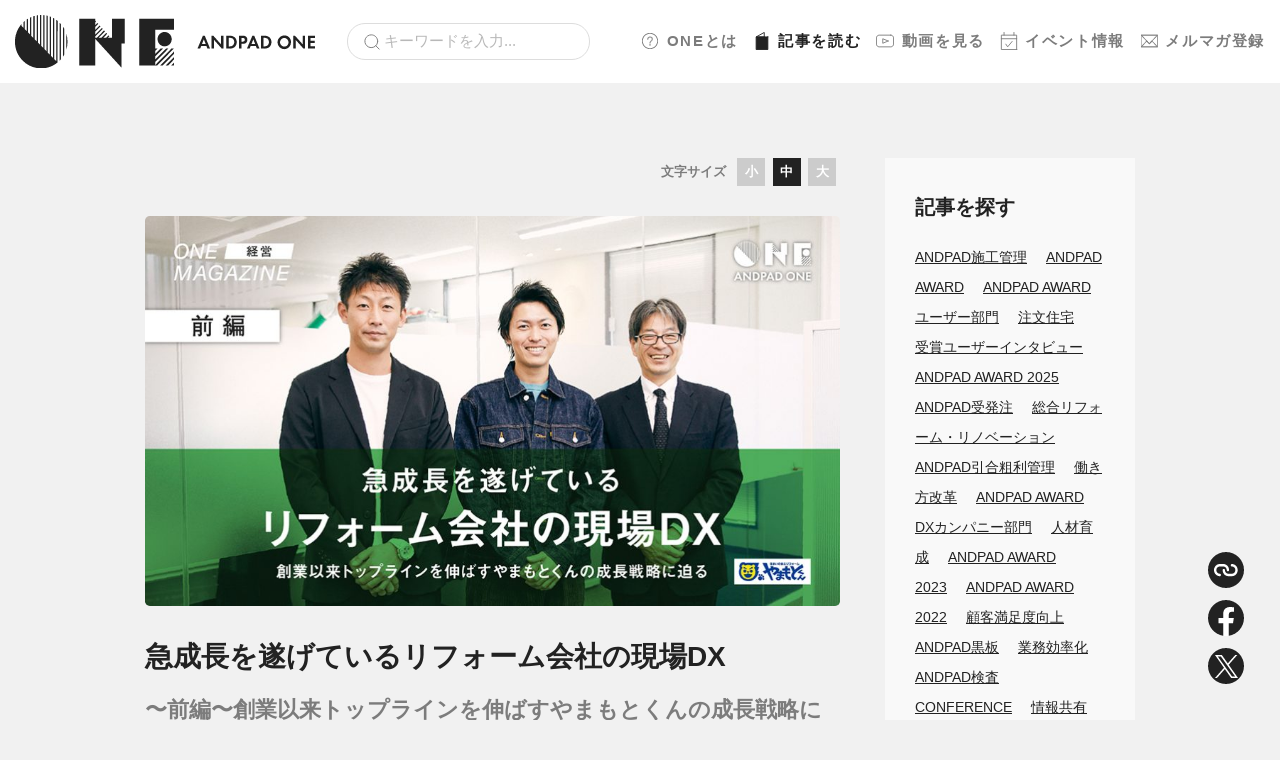

--- FILE ---
content_type: text/html; charset=UTF-8
request_url: https://one.andpad.jp/magazine/2798/
body_size: 15164
content:
<!doctype html>
<html>
  <head>
    <meta charset="utf-8">
    <meta name="viewport" content="width=device-width, initial-scale=1.0">
    <script type="text/javascript" src="//typesquare.com/3/tsst/script/ja/typesquare.js?63c75c8d5ac444d9b6ae4618ac1e02e5" charset="utf-8"></script>
    <link rel="stylesheet" href="https://one.andpad.jp/wp-content/themes/andpad-one-theme-20251125.141123/assets/dist/stylesheets/style.css">
    <link rel="icon" href="https://one.andpad.jp/wp-content/themes/andpad-one-theme-20251125.141123/assets/dist/images/favicon.ico" />
    <link rel="apple-touch-icon" sizes="180x180" href="https://one.andpad.jp/wp-content/themes/andpad-one-theme-20251125.141123/assets/dist/images/apple-touch-icon.png">
    <script src="https://sdk.form.run/js/v2/formrun.js"></script>
    <!-- Google Tag Manager -->
    <script>(function(w,d,s,l,i){w[l]=w[l]||[];w[l].push({'gtm.start':
    new Date().getTime(),event:'gtm.js'});var f=d.getElementsByTagName(s)[0],
    j=d.createElement(s),dl=l!='dataLayer'?'&l='+l:'';j.async=true;j.src=
    'https://www.googletagmanager.com/gtm.js?id='+i+dl;f.parentNode.insertBefore(j,f);
    })(window,document,'script','dataLayer','GTM-P77G3CS');</script>
    <!-- End Google Tag Manager -->
    <meta name='robots' content='index, follow, max-image-preview:large, max-snippet:-1, max-video-preview:-1' />

	<!-- This site is optimized with the Yoast SEO plugin v19.8 - https://yoast.com/wordpress/plugins/seo/ -->
	<title>株式会社やまもとくん｜急成長するリフォーム会社の現場DX｜</title>
	<meta name="description" content="埼玉県でリフォーム事業を展開する株式会社やまもとくんでは、生活総合産業を目指し、暮らしに欠かせないサービスを展開しています。本記事では、DXを推進する代表・山本雅俊氏、創業メンバー・永島竜次氏、営業サポート業務担当の池上利也氏にお話を伺いました。" />
	<link rel="canonical" href="https://one.andpad.jp/magazine/2798/" />
	<meta property="og:locale" content="ja_JP" />
	<meta property="og:type" content="article" />
	<meta property="og:title" content="株式会社やまもとくん｜急成長するリフォーム会社の現場DX｜" />
	<meta property="og:description" content="埼玉県でリフォーム事業を展開する株式会社やまもとくんでは、生活総合産業を目指し、暮らしに欠かせないサービスを展開しています。本記事では、DXを推進する代表・山本雅俊氏、創業メンバー・永島竜次氏、営業サポート業務担当の池上利也氏にお話を伺いました。" />
	<meta property="og:url" content="https://one.andpad.jp/magazine/2798/" />
	<meta property="og:site_name" content="ANDPAD ONE" />
	<meta property="article:published_time" content="2021-12-24T07:15:39+00:00" />
	<meta property="article:modified_time" content="2024-12-05T09:24:21+00:00" />
	<meta property="og:image" content="https://one.andpad.jp/wp-content/uploads/2022/12/20211220_株式会社やまもとくん_cover_w980_前編_修正_2.jpg" />
	<meta property="og:image:width" content="980" />
	<meta property="og:image:height" content="551" />
	<meta property="og:image:type" content="image/jpeg" />
	<meta name="author" content="iris888tbc" />
	<meta name="twitter:card" content="summary_large_image" />
	<meta name="twitter:label1" content="執筆者" />
	<meta name="twitter:data1" content="iris888tbc" />
	<meta name="twitter:label2" content="推定読み取り時間" />
	<meta name="twitter:data2" content="13分" />
	<script type="application/ld+json" class="yoast-schema-graph">{"@context":"https://schema.org","@graph":[{"@type":"WebPage","@id":"https://one.andpad.jp/magazine/2798/","url":"https://one.andpad.jp/magazine/2798/","name":"株式会社やまもとくん｜急成長するリフォーム会社の現場DX｜","isPartOf":{"@id":"https://one.andpad.jp/#website"},"primaryImageOfPage":{"@id":"https://one.andpad.jp/magazine/2798/#primaryimage"},"image":{"@id":"https://one.andpad.jp/magazine/2798/#primaryimage"},"thumbnailUrl":"https://one.andpad.jp/wp-content/uploads/2022/12/20211220_株式会社やまもとくん_cover_w980_前編_修正_2.jpg","datePublished":"2021-12-24T07:15:39+00:00","dateModified":"2024-12-05T09:24:21+00:00","author":{"@id":"https://one.andpad.jp/#/schema/person/dd4704bbbc7d0a3d0f8f8ccc58f26901"},"description":"埼玉県でリフォーム事業を展開する株式会社やまもとくんでは、生活総合産業を目指し、暮らしに欠かせないサービスを展開しています。本記事では、DXを推進する代表・山本雅俊氏、創業メンバー・永島竜次氏、営業サポート業務担当の池上利也氏にお話を伺いました。","breadcrumb":{"@id":"https://one.andpad.jp/magazine/2798/#breadcrumb"},"inLanguage":"ja","potentialAction":[{"@type":"ReadAction","target":["https://one.andpad.jp/magazine/2798/"]}]},{"@type":"ImageObject","inLanguage":"ja","@id":"https://one.andpad.jp/magazine/2798/#primaryimage","url":"https://one.andpad.jp/wp-content/uploads/2022/12/20211220_株式会社やまもとくん_cover_w980_前編_修正_2.jpg","contentUrl":"https://one.andpad.jp/wp-content/uploads/2022/12/20211220_株式会社やまもとくん_cover_w980_前編_修正_2.jpg","width":980,"height":551},{"@type":"BreadcrumbList","@id":"https://one.andpad.jp/magazine/2798/#breadcrumb","itemListElement":[{"@type":"ListItem","position":1,"name":"ホーム","item":"https://one.andpad.jp/"},{"@type":"ListItem","position":2,"name":"急成長を遂げているリフォーム会社の現場DX"}]},{"@type":"WebSite","@id":"https://one.andpad.jp/#website","url":"https://one.andpad.jp/","name":"ANDPAD ONE","description":"建設DXや建設経営、現場管理において価値あるナレッジやコンテンツを提供するANDPADユーザーコミュニティです。","potentialAction":[{"@type":"SearchAction","target":{"@type":"EntryPoint","urlTemplate":"https://one.andpad.jp/?s={search_term_string}"},"query-input":"required name=search_term_string"}],"inLanguage":"ja"},{"@type":"Person","@id":"https://one.andpad.jp/#/schema/person/dd4704bbbc7d0a3d0f8f8ccc58f26901","name":"iris888tbc","image":{"@type":"ImageObject","inLanguage":"ja","@id":"https://one.andpad.jp/#/schema/person/image/","url":"https://secure.gravatar.com/avatar/8649e458e49f677bcf7f37b7b206ced24703bd8716e100d9be10166833dff64f?s=96&d=mm&r=g","contentUrl":"https://secure.gravatar.com/avatar/8649e458e49f677bcf7f37b7b206ced24703bd8716e100d9be10166833dff64f?s=96&d=mm&r=g","caption":"iris888tbc"}}]}</script>
	<!-- / Yoast SEO plugin. -->


<link rel="alternate" title="oEmbed (JSON)" type="application/json+oembed" href="https://one.andpad.jp/wp-json/oembed/1.0/embed?url=https%3A%2F%2Fone.andpad.jp%2Fmagazine%2F2798%2F" />
<link rel="alternate" title="oEmbed (XML)" type="text/xml+oembed" href="https://one.andpad.jp/wp-json/oembed/1.0/embed?url=https%3A%2F%2Fone.andpad.jp%2Fmagazine%2F2798%2F&#038;format=xml" />
<style id='wp-img-auto-sizes-contain-inline-css' type='text/css'>
img:is([sizes=auto i],[sizes^="auto," i]){contain-intrinsic-size:3000px 1500px}
/*# sourceURL=wp-img-auto-sizes-contain-inline-css */
</style>
<style id='classic-theme-styles-inline-css' type='text/css'>
/*! This file is auto-generated */
.wp-block-button__link{color:#fff;background-color:#32373c;border-radius:9999px;box-shadow:none;text-decoration:none;padding:calc(.667em + 2px) calc(1.333em + 2px);font-size:1.125em}.wp-block-file__button{background:#32373c;color:#fff;text-decoration:none}
/*# sourceURL=/wp-includes/css/classic-themes.min.css */
</style>
<link rel='stylesheet' id='style_login_widget-css' href='https://one.andpad.jp/wp-content/plugins/miniorange-login-with-eve-online-google-facebook/css/style_login_widget.min.css?ver=6.25.4' type='text/css' media='all' />
<link rel="https://api.w.org/" href="https://one.andpad.jp/wp-json/" /><link rel="alternate" title="JSON" type="application/json" href="https://one.andpad.jp/wp-json/wp/v2/posts/2798" /><link rel="EditURI" type="application/rsd+xml" title="RSD" href="https://one.andpad.jp/xmlrpc.php?rsd" />
<meta name="generator" content="WordPress 6.9" />
<link rel='shortlink' href='https://one.andpad.jp/?p=2798' />
    <script>
    window.dataLayer = window.dataLayer || [];
    dataLayer.push({
        'event': 'user_data_loaded',
        'user_logged_in': false
    });
    </script>
      </head>
  <body>
    <div class="l-wrapper">
      <div class="l-header">
        <div class="l-header__brand">
          <a href="https://one.andpad.jp/">
            <img src="https://one.andpad.jp/wp-content/themes/andpad-one-theme-20251125.141123/assets/dist/images/logo.svg" class="u-d-none u-d-md-block" alt="ANDPAD ONE" width="300">
            <img src="https://one.andpad.jp/wp-content/themes/andpad-one-theme-20251125.141123/assets/dist/images/logo-sm.svg" class="u-d-md-none" alt="ANDPAD ONE" width="120">
          </a>
        </div>
        <div class="l-header__search">
          <form role="search" method="get" id="searchform" action="https://one.andpad.jp/">
            <div class="c-form u-mb-0">
              <input type="search" class="c-form__search" value="" name="s" id="s" placeholder="キーワードを入力...">
            </div>
          </form>
        </div>
        <nav class="l-header__nav">
                                <a href="https://one.andpad.jp/about/"><img src="https://one.andpad.jp/wp-content/themes/andpad-one-theme-20251125.141123/assets/dist/images/icon-sidebar-about.svg" width="18">ONEとは</a>
          
                      <a href="https://one.andpad.jp/magazine/" class="is-active"><img src="https://one.andpad.jp/wp-content/themes/andpad-one-theme-20251125.141123/assets/dist/images/icon-sidebar-magazine-active.svg" width="18">記事<span class="u-d-none u-d-lg-inline">を読む</span></a>
                                <a href="https://one.andpad.jp/movies/"><img src="https://one.andpad.jp/wp-content/themes/andpad-one-theme-20251125.141123/assets/dist/images/icon-sidebar-movie.svg" width="18">動画<span class="u-d-none u-d-lg-inline">を見る</span></a>
                                <a href="https://one.andpad.jp/events/"><img src="https://one.andpad.jp/wp-content/themes/andpad-one-theme-20251125.141123/assets/dist/images/icon-sidebar-event.svg" width="18">イベント<span class="u-d-none u-d-lg-inline">情報</span></a>
                                <a href="https://one.andpad.jp/mailmagazine/"><img src="https://one.andpad.jp/wp-content/themes/andpad-one-theme-20251125.141123/assets/dist/images/icon-sidebar-email.svg" width="18">メルマガ<span class="u-d-none u-d-lg-inline">登録</span></a>
          
        </nav>
        <div class="l-header__hamburger p-drawer">
          <div class="p-drawer__inner">
            <button id="js-hamburger" type="button" class="p-hamburger" aria-controls="navigation" aria-expanded="false" aria-label="メニューを開く">
              <span class="p-hamburger__line"></span>
              <span class="p-hamburger__text"></span>
            </button>
            <div class="p-drawer__nav-area js-nav-area" id="navigation">
              <nav id="js-global-navigation" class="p-drawer-navigation">
                <ul class="p-drawer-navigation__list">
                  <li><a href="https://one.andpad.jp" class="p-drawer-navigation__link">ホーム</a></li>
                  <li><a href="https://one.andpad.jp/about/" class="p-drawer-navigation__link"><img src="https://one.andpad.jp/wp-content/themes/andpad-one-theme-20251125.141123/assets/dist/images/icon-sidebar-about.svg" width="18" class="p-drawer-navigation__icon">ONEとは</a></li>
                  <li>
                    <button type="button" class="p-drawer-navigation__link is-accordion js-sp-accordion-trigger" aria-expanded = 'false' aria-controls="accordion1">
                    <img src="https://one.andpad.jp/wp-content/themes/andpad-one-theme-20251125.141123/assets/dist/images/icon-sidebar-magazine.svg" width="18" class="p-drawer-navigation__icon">記事を読む
                    </button>
                                        <div id="accordion1" class="p-drawer-accordion js-accordion">
                      <ul class="p-drawer-accordion__list">
                        <li><a href="https://one.andpad.jp/magazine/" class="p-drawer-accordion__link">記事ページTOP</a></li>
                                                  <li>
                            <a href="https://one.andpad.jp/magazine/category/houses" class="p-drawer-accordion__link">住宅</a>
                          </li>
                                                  <li>
                            <a href="https://one.andpad.jp/magazine/category/specialty_contractor" class="p-drawer-accordion__link">専門工事</a>
                          </li>
                                                  <li>
                            <a href="https://one.andpad.jp/magazine/category/general_contractor" class="p-drawer-accordion__link">ゼネコン・オーナー</a>
                          </li>
                                                  <li>
                            <a href="https://one.andpad.jp/magazine/category/infrastructure" class="p-drawer-accordion__link">インフラ</a>
                          </li>
                                                  <li>
                            <a href="https://one.andpad.jp/magazine/category/manufacturing" class="p-drawer-accordion__link">メーカー・流通</a>
                          </li>
                                                  <li>
                            <a href="https://one.andpad.jp/magazine/category/trend" class="p-drawer-accordion__link">トレンド</a>
                          </li>
                                                  <li>
                            <a href="https://one.andpad.jp/magazine/category/andpad" class="p-drawer-accordion__link">ANDPAD・AWARD</a>
                          </li>
                                                                                                                                                                                        <li><a href="https://one.andpad.jp/magazine/posts/feature/guide/">ANDPADの使い方</a></li>
                                                                                                                                            <li><a href="https://one.andpad.jp/magazine/posts/feature/event-report/">イベントレポート</a></li>
                                                                                                                                            <li><a href="https://one.andpad.jp/magazine/posts/feature/community-topics/">コミュニティトピック</a></li>
                                                                                                                                            <li><a href="https://one.andpad.jp/magazine/posts/feature/column/">コラム記事</a></li>
                                                                                                                                            <li><a href="https://one.andpad.jp/magazine/posts/feature/user-interview/">ユーザーインタビュー</a></li>
                                                                                                                                            <li><a href="https://one.andpad.jp/magazine/posts/feature/knowledge/">業界ノウハウ</a></li>
                                                                                                    </ul>
                    </div>
                  </li>
                  <li>
                    <button type="button" class="p-drawer-navigation__link is-accordion js-sp-accordion-trigger" aria-expanded = 'false' aria-controls="accordion2">
                    <img src="https://one.andpad.jp/wp-content/themes/andpad-one-theme-20251125.141123/assets/dist/images/icon-sidebar-movie.svg" width="18" class="p-drawer-navigation__icon">動画を見る
                    </button>
                    <div id="accordion2" class="p-drawer-accordion js-accordion">
                      <ul class="p-drawer-accordion__list">
                        <li><a href="https://one.andpad.jp/movies/" class="p-drawer-accordion__link">動画ページTOP</a></li>
                                                                          <li>
                            <a href="https://one.andpad.jp/movies/category/houses" class="p-drawer-accordion__link ">住宅</a>
                          </li>
                                                  <li>
                            <a href="https://one.andpad.jp/movies/category/specialty_contractor" class="p-drawer-accordion__link ">専門工事</a>
                          </li>
                                                  <li>
                            <a href="https://one.andpad.jp/movies/category/general_contractor" class="p-drawer-accordion__link ">ゼネコン・オーナー</a>
                          </li>
                                                  <li>
                            <a href="https://one.andpad.jp/movies/category/infrastructure" class="p-drawer-accordion__link ">インフラ</a>
                          </li>
                                                  <li>
                            <a href="https://one.andpad.jp/movies/category/manufacturing" class="p-drawer-accordion__link ">メーカー・流通</a>
                          </li>
                                                  <li>
                            <a href="https://one.andpad.jp/movies/category/trend" class="p-drawer-accordion__link ">トレンド</a>
                          </li>
                                                  <li>
                            <a href="https://one.andpad.jp/movies/category/andpad" class="p-drawer-accordion__link ">ANDPAD・AWARD</a>
                          </li>
                                                                                                                                                                                        <li><a href="https://one.andpad.jp/magazine/movies/feature/product-news/">ANDPAD Product News</a></li>
                                                                                                                                            <li><a href="https://one.andpad.jp/magazine/movies/feature/andpad-guide/">ANDPADの使い方</a></li>
                                                                                                                                            <li><a href="https://one.andpad.jp/magazine/movies/feature/event-archive/">イベントアーカイブ</a></li>
                                                                                                                                            <li><a href="https://one.andpad.jp/magazine/movies/feature/community-topic/">コミュニティトピック</a></li>
                                                                                                                                            <li><a href="https://one.andpad.jp/magazine/movies/feature/seminar-archive/">セミナーアーカイブ</a></li>
                                                                              
                      </ul>
                    </div>
                  </li>
                  <li><a href="https://one.andpad.jp/events/" class="p-drawer-navigation__link"><img src="https://one.andpad.jp/wp-content/themes/andpad-one-theme-20251125.141123/assets/dist/images/icon-sidebar-event.svg" width="18" class="p-drawer-navigation__icon">イベント情報</a></li>
                  <li><a href="https://one.andpad.jp/mailmagazine/" class="p-drawer-navigation__link"><img src="https://one.andpad.jp/wp-content/themes/andpad-one-theme-20251125.141123/assets/dist/images/icon-sidebar-email.svg" width="18" class="p-drawer-navigation__icon">メルマガ登録</a></li>
                  <li><a href="https://one.andpad.jp/contact/" class="p-drawer-navigation__link">ご意見・ご感想</a></li>
                  <li><a href="https://andpad.co.jp/" class="p-drawer-navigation__link">運営会社</a></li>
                  <li><a href="https://andpad.jp/privacy" class="p-drawer-navigation__link">プライバシーポリシー</a></li>
                </ul>
                <div id="js-focus-trap" tabindex="0"></div>
              </nav>
            </div>
          </div>
        </div>
      </div>
    </div>
<main class="l-main">
  <div class="c-container c-container--lg">
    <div class="l-content">
      <div class="l-content__main">
                  <article class="l-article" id="js-font-size-container">
            <div class="p-changer">
  <div class="p-changer__heading">文字サイズ</div>
  <div class="p-changer__nav">
    <div class="p-changer__item" id="js-font-size-small">小</div>
    <div class="p-changer__item is-active" id="js-font-size-normal">中</div>
    <div class="p-changer__item" id="js-font-size-large">大</div>
  </div>
</div>
                          <div class="l-article__eyecatch"><img src="https://one.andpad.jp/wp-content/uploads/2022/12/20211220_株式会社やまもとくん_cover_w980_前編_修正_2-978x550.jpg" alt=""></div>
                        <header class="l-article__header">
              <h1 class="l-article__heading">急成長を遂げているリフォーム会社の現場DX</h1>
                              <p class="l-article__sub-heading">〜前編〜創業以来トップラインを伸ばすやまもとくんの成長戦略に迫る</p>
                                          <ul class="l-article__attribute u-list-inline">
                                  <li><a href="https://one.andpad.jp/magazine/category/houses/" class="c-label">住宅</a></li>                                                                <li><time>2021年12月24日</time></li>
              </ul>
                              <ul class="l-article__tags u-list-inline">
                                      <li><a href="https://one.andpad.jp/magazine/tag/construction_management/" class="c-tag">ANDPAD施工管理</a></li>
                                      <li><a href="https://one.andpad.jp/magazine/tag/andpad%e6%a4%9c%e6%9f%bb/" class="c-tag">ANDPAD検査</a></li>
                                      <li><a href="https://one.andpad.jp/magazine/tag/%e5%96%b6%e6%a5%ad/" class="c-tag">営業</a></li>
                                      <li><a href="https://one.andpad.jp/magazine/tag/%e5%a1%97%e8%a3%85%e3%83%bb%e5%b1%8b%e6%a0%b9%e3%83%bb%e5%a4%96%e8%a3%85/" class="c-tag">塗装・屋根・外装</a></li>
                                      <li><a href="https://one.andpad.jp/magazine/tag/%e5%b0%82%e9%96%80%e3%83%aa%e3%83%95%e3%82%a9%e3%83%bc%e3%83%a0/" class="c-tag">専門リフォーム</a></li>
                                  </ul>
                          </header>
                          <div class="l-article__content p-editor">
                <div class="l-post__toc"><h3>目次</h3><ol></li><li><a href="#index1">創業の背景と会社の強み</a></li><li><a href="#index2">チラシ×現場垂れ幕　エリア特性に合わせた集客戦略</a></li><li><a href="#index3">「即日対応」の鉄則。初期対応のスピードと提案力</a></li><li><a href="#index4">多角的なグループ経営への歩み</a></li></ol></div><p><span style="font-weight: 400;">2015年に創業し、埼玉県川越市を中心とした幅広いエリアでリフォーム事業を展開している株式会社やまもとくん。創業以来、破竹の勢いで急成長を遂げ、近年業界内でも大注目の企業だ。2020年にはホールディングス化して多角的な経営体制を築き上げ、「揺り籠から墓場まで」サポートする生活総合産業を目指し、暮らしに欠かせないサービスを展開している。今回は、代表取締役・山本雅俊氏、創業メンバーである永島竜次氏、営業サポート業務を担当する池上利也氏にインタビューを実施。前編では、創業の背景から急成長と遂げた現在の同社の強み、多角的なグループ経営に踏み切るまでの歩みについてフォーカスする。<br /></span></p><div class="p-profile"><div class="p-profile__name">山本雅俊氏</div><div class="p-profile__title">X Y Zホールディングス株式会社 代表取締役／株式会社やまもとくん 代表取締役／他４社を経営</div><div class="p-profile__content">音楽専門学校を卒業後、音楽活動中心の生活を送る。22歳でエクステリア資材・園芸資材などを日本全国に供給する物流・卸売企業に就職し、営業職として従事。翌年リフォーム会社へ転職し、営業実績では最年少ながら数々の記録を更新。2015年に独立し、株式会社やまもとくんを設立。現在に至る。<br /><br /><span style="font-family: 見出ゴMB31, 游ゴシック体, YuGothic, 游ゴシック, 'Yu Gothic', 'Hiragino Kaku Gothic ProN', 'Hiragino Sans', sans-serif; font-weight: bold; font-size: 0.9375rem;">永島竜次氏<br /></span><span style="color: #7c7c7c; font-family: 見出ゴMB31, 游ゴシック体, YuGothic, 游ゴシック, 'Yu Gothic', 'Hiragino Kaku Gothic ProN', 'Hiragino Sans', sans-serif; font-size: 0.8125rem; font-weight: bold;">業務管理本部　本部長<br /></span><span style="font-size: 0.8125rem;">子どもの頃からサッカー一筋で、大学時代はJリーガーを目指すが、怪我に悩まされ断念。大学卒業後に飲食店立ち上げメンバーとしてジョインし、店舗運営のノウハウを学ぶ。2015年に山本氏らと共に、創業メンバーとして同社に入社。業界未経験ながら営業、支店長を経験し、現在は現場サポート部門のトップとして活躍中。<br /><br /></span><span style="font-family: 見出ゴMB31, 游ゴシック体, YuGothic, 游ゴシック, 'Yu Gothic', 'Hiragino Kaku Gothic ProN', 'Hiragino Sans', sans-serif; font-weight: bold; font-size: 0.9375rem;">池上利也氏<br /></span><span style="color: #7c7c7c; font-family: 見出ゴMB31, 游ゴシック体, YuGothic, 游ゴシック, 'Yu Gothic', 'Hiragino Kaku Gothic ProN', 'Hiragino Sans', sans-serif; font-size: 0.8125rem; font-weight: bold;">業務管理本部　施工管理課課長／営業サポート課　課長<br /></span><span style="font-size: 0.8125rem;">大学卒業後、大手家具会社に入社し、施設の内装工事の法人営業を経験。その後、転職して国家資格取得講座の営業・拠点責任者や、進学塾の生徒募集の営業を経て、リフォームの専門店に転職。店舗責任者として活躍したが、会社の経営が悪化する中で山本社長と出会い、当時の従業員も含め株式会社やまもとくんが買収。現在は業務管理本部にて営業のアシスト、内装の請負、顧客対応、新規下請け業者開拓などに携わる。</span></div></div><h2 id="index1">創業の背景と会社の強み</h2><p><span style="font-weight: 400;">リフォーム事業を主軸としながら、生活総合産業を目指して多角的な経営を展開し、躍進し続ける同社。創業者であり、現・代表取締役である山本氏が同社を立ち上げたのは、2015年3月、当時25歳の若さだった。</span></p><p><span style="font-weight: 400;">元々、リフォーム会社の営業職に従事していた山本氏は、仕事を通じてリフォーム業界の不透明さなどの負の部分に対して歯痒い思いをしたことから、好きな仲間と好きな仕事に邁進したいと一念発起して同社を創業。当時は10名ほどだった従業員数は現在90名、13店舗を展開するなど、破竹の勢いで急成長している真っ只中だ。</span></p><p><span style="font-weight: 400;">同社は外装リフォーム工事を強みとしており、現状は外装工事が６割を占めている。リフォームのため年配のお客様が多く、平均単価は120〜130万円。定期点検は１年、３年、５年で実施し、アフターサービスは最長10年の保証付きで、お客様に安心感を与えている。</span></p><p><span style="font-weight: 400;"><img fetchpriority="high" decoding="async" class="alignnone size-full wp-image-2778" src="/wp-content/uploads/2022/12/20211221_株式会社やまもとくん_info_01_修正.jpg" alt="" width="563" height="2560" /><br /></span><span style="font-weight: 400;"><span style="color: #808080;">写真：山本雅俊氏 　X Y Zホールディングス株式会社 代表取締役／株式会社やまもとくん 代表取締役<br /><br /></span></span></p><h2 id="index2">チラシ×現場垂れ幕　エリア特性に合わせた集客戦略</h2><p><span style="font-weight: 400;">同社が創業から現在に至るまで急成長を遂げている理由の一つに、エリア特性に合わせた的確な集客戦略が挙げられる。紙メディアが根強いというエリア特性を踏まえ、チラシを中心としたプロモーションを実施。それに加えて、工事現場を覆う外壁シートに貼る垂れ幕のデザインにも注力している。現場自体に広告の役割を持たせることで、看板の設置コストも削減できているという。<br /></span><span style="font-weight: 400;">さらに、先々を見越したwebによる集客にも取り組み、あらゆる角度からアプローチすることも怠らない。</span></p><p><span style="color: #800000;"><strong>山本氏：　</strong></span><span style="font-weight: 400;">工事現場用のシートにはこだわり、何度も試行錯誤をして垂れ幕のデザインを検討しました。サイズを通常の３〜４倍サイズで大きくアピールしているのが特徴です。近隣からの問い合わせによる契約も多いので、近隣の方限定のキャンペーンを実施することも。まだまだ紙メディアが強いエリアなので、チラシと現場の垂れ幕の相乗効果で集客は好調です。</span></p><p><span style="color: #800000;"><strong>永島氏：　</strong></span><span style="font-weight: 400;">コロナ対策の一環として「LINE de見積もりくん」、「写真de見積もりくん」などのリードタイムを短縮するような取り組みはスタートしましたが、エリア性もあり、現状は売上全体の１割程度でまだまだ手応えはイマイチですね。リフォームは奥が深いというか、仮に家が同じ設計でも、同じ傷み、同じ悩み、同じニーズにはならない。リフォーム＝オーダーメイドだからこそ、今でもface to faceがやっぱり強い業種だとも感じています。安い買い物ではないので、どうしても「会って相談したい」し、「信用出来るのか見極めたい」というお客様が圧倒的に多いですね。徐々にネットが主流になっていくかもしれませんが、高い買い物だからこそお客様も真剣に慎重に選別し、ご判断いただいていると思います。</span></p><p><span style="font-weight: 400;"><img decoding="async" class="alignnone size-full wp-image-2790" src="/wp-content/uploads/2022/12/img211111_00721-scaled.jpg" alt="" width="2560" height="1707" /></span><span style="font-weight: 400; color: #808080;">永島竜次氏 株式会社やまもとくん　業務管理本部　本部長<br /><br /></span></p><h2 id="index3">「即日対応」の鉄則。初期対応のスピードと提案力</h2><p><span style="font-weight: 400;">リフォーム業界における受注プロセスで重要視される「スピード」。特に、関東圏はエリア特性からその傾向が強く、いかにスピード感のある提案及びクロージングができるかが求められる。同社はなんと、お客様からの問い合わせが入ると即日対応するのが鉄則なのだという。</span></p><p><span style="color: #800000;"><strong>永島氏：　</strong></span><span style="font-weight: 400;">初回から受注までのプロセスでは、初期対応のスピードと提案力を大事にしています。なるべくお問い合わせがあった当日中に訪問するようにしていますが、お客様のご都合に合わせて別日程にアポイントを取ることもありますので、そこはフレキシブルに対応しています。<br /></span><span style="font-weight: 400;">リフォームはどうしても「属人的かつ伝言ゲーム」になりがち。提案力に関しては属人的な要素で人によってムラが出てしまうのが課題なので、社内で仕組み化をしてムラが出にくく、かつ良質な提案ができるような体制を構築しています。ANDPADを活用して、契約前までに営業が現調写真、見積内容、お客様との打ち合わせシートをANDPAD上に残す運用にしています。</span></p><p><span style="font-weight: 400;"><img decoding="async" class="alignnone size-full wp-image-2779" src="/wp-content/uploads/2022/12/20211215_株式会社やまもとくん_info_02.jpg" alt="" width="720" height="1188" /></span></p><p><span style="color: #800000;"><strong>山本氏：　</strong></span><span style="font-weight: 400;">営業の教育に関しては、基本的に現場を経験しながら積み上げていくスタイルです。業務自体もシンプルにしているので、現場で経験を積んでもらいながらスキルを高めています。<br /></span><span style="font-weight: 400;">最近は採用面に注力し、未経験でも人間性をしっかり見極めて、当社に適合した人材を採用しています。適正診断含めて判断基準の項目が全てOKだった場合採用するようにしたことで、離職率も減ってきました。</span></p><p><span style="font-weight: 400;">そして、スピーディーかつ良質な提案力を磨くために「無駄なもの」をそぎ落とす工夫も怠らない。同社はショールームを設けず、実際に商品を体験するプロセスはお客様主導にして切り分けている。</span></p><p><span style="color: #800000;"><strong>山本氏：　</strong></span><span style="font-weight: 400;">一時期ショールームを展開していましたが、現在は体験型の店舗は構えていません。今はネットで疑似体験しやすい環境になっているので、我々が介在する必要性があまりない。なので、商品自体の確認は各設備・建材メーカーのショールームをご案内するようにしています。商品ラインナップ変更時に入れ替えを行う手間とコストがかかりますし、無駄なものは極力排除しています。</span></p><p><span style="font-weight: 400;"><img loading="lazy" decoding="async" class="alignnone size-full wp-image-2786" src="/wp-content/uploads/2022/12/img211111_00682-scaled.jpg" alt="" width="2560" height="1707" /><br /><br /></span></p><h2 id="index4">多角的なグループ経営への歩み</h2><p><span style="font-weight: 400;">創業６年目にして13店舗を構えるリフォーム企業として急成長を遂げ、現在はホールディングス化し、多角的なグループ会社を営まれている同社。しかし、創業当初は、グループ経営までは想定していなかったという山本氏。会社として大きく舵を切るターニングポイントとなったことはあったのだろうか。</span></p><p><span style="color: #800000;"><strong>山本氏：　</strong></span><span style="font-weight: 400;">ターニングポイントはいくつかありますが、一番大きいのは”人との出会い”ですね。<br /></span><span style="font-weight: 400;">創業当初は、仲間で楽しく自由に、そして本気で仕事ができればそれでいいと思っていました。会社も経営が軌道に乗ると、経営者の方と関わる機会が増えて、皆さんいろいろな“想い”をもって経営してるんだなと感じた時に、自分自身に違和感を覚えました。「僕はどうしたいんだ？」「ビジョンが上手く描けてないじゃん」「このままでいいのか？」「社員守れるのかな？」と。業績は右肩上がりでしたが、家に帰るといつも一筋の虚しさを感じていたんです。そして、その虚しさを“埋める”というか“掻き消す”ように、毎日、毎日あらゆる書籍を読み漁りました。本を読むと、不思議と大先輩の経営者やお世話になっている人達のお話が自分の目の前の課題と重なったりして、更に深く勉強になったと思います。<br /></span><span style="font-weight: 400;">そんな繰り返しの中で、シンプルに「事業を通じて多くの人を喜ばせたい。笑顔にしたい。」と思いました。そして、お客様の生活に欠かせない存在となり、いくつものサービスを展開していこう！と決意しました。”人との出会い”によって、自分の経営に対する礎が固まり、ビジョンが明確になった瞬間が、ひとつの大きな分岐点だったと思います。</span></p><p><span style="font-weight: 400;"><img loading="lazy" decoding="async" class="alignnone size-full wp-image-2794" src="/wp-content/uploads/2022/12/img211111_00583-scaled.jpg" alt="" width="2560" height="1707" /></span></p><p><span style="font-weight: 400;">こうして、「揺り籠から墓場まで」さまざまなライフイベントやライフスタイルに寄り添い、地域のお客様をサポートし続けたいという想いから、単にリフォームとしてだけではなく、お客様の生活を総合的にサポートする付加価値に転換して生活総合産業を目指そうと、2020年12月にホールディングス化。戦略的子会社である丸の内土地建物を通して、時代や社会のニーズに沿った事業開発を進めている。その具体化として、家族葬専用葬儀場であるおみおくり本庄児玉館や住宅型老人ホーム、山林再生と再生可能エネルギーの推進等の事業開発をスタートし、今後益々その裾野を広げようとしている。</span></p><p><span style="color: #800000;"><strong>山本氏：　</strong></span><span style="font-weight: 400;">葬儀事業を展開したのは、あまり他社が手掛けようとしない領域だから。以前、リフォームを担当したお客様が何名かお亡くなりになっていることを受けて、目を背けずに自分たちがやらないといけないんじゃないかと思ったのがきっかけです。ご家族がお亡くなりになるとライフスタイルにも変化があるので、リフォームが必要になるケースも多い。こうした需要に応えることがチャンスでもありますし、その結果、時代のニーズに沿ったストック蓄積ができれば企業の社会的使命にも資するものと考えています。</span></p><p><span style="font-weight: 400;"><img loading="lazy" decoding="async" class="alignnone size-full wp-image-2783" src="/wp-content/uploads/2022/12/img211111_00648-scaled.jpg" alt="" width="2560" height="1707" /></span></p><p><span style="font-weight: 400;">さまざまな”人との出会い”をきっかけに、人生のあらゆるシーンに寄り添う生活総合産業となるべく事業の多角化を行い、グループ経営に踏み切った同社。決断から実行までのスピード感は、急成長を遂げてきた同社の強みが存分に活かされている。<br /></span><span style="font-weight: 400;"><a href="https://one.andpad.jp/magazine/2807/" target="_blank" rel="noopener">後編</a>では、事業規模が急拡大するなかで、デジタルをどのように活用して組織体制を整え、パフォーマンスを最大化しているのかについて深掘りしていく。<br /></span></p><div class="p-company"><div class="p-company__name">株式会社やまもとくん</div><table class="p-company__data"><tbody><tr><th>URL</th><td><a href="https://corporate.yamamoto-kun.co.jp" target="_blank" rel="noopener">https://corporate.yamamoto-kun.co.jp</a></td></tr><tr><th>代表者</th><td>代表取締役 山本　雅俊</td></tr><tr><th>設立</th><td>2015年</td></tr><tr><th>所在地</th><td>〒350-0043 埼玉県川越市新富町1-3-5 ActreeKAWAGOE 7F </td></tr></tbody></table></div><div class="p-author">取材・編集：平賀豊麻<br />ライター：金井さとこ<br />デザイン：佐藤茜</div>              </div>
                      </article>
          <div class="p-share">
  <div class="p-share__item"><a href="javascript:void(0);" class="js-copy-url"><img src="https://one.andpad.jp/wp-content/themes/andpad-one-theme-20251125.141123/assets/dist/images/btn-link.svg" alt="リンクをコピー"></a></div>
  <div class="p-share__item"><a href="https://www.facebook.com/sharer/sharer.php?u=https://one.andpad.jp/magazine/2798/"><img src="https://one.andpad.jp/wp-content/themes/andpad-one-theme-20251125.141123/assets/dist/images/btn-facebook.svg" alt="Facebook"></a></div>
  <div class="p-share__item"><a href="http://twitter.com/share?text=%E6%80%A5%E6%88%90%E9%95%B7%E3%82%92%E9%81%82%E3%81%92%E3%81%A6%E3%81%84%E3%82%8B%E3%83%AA%E3%83%95%E3%82%A9%E3%83%BC%E3%83%A0%E4%BC%9A%E7%A4%BE%E3%81%AE%E7%8F%BE%E5%A0%B4DX&url=https://one.andpad.jp/magazine/2798/" rel="nofollow"><img src="https://one.andpad.jp/wp-content/themes/andpad-one-theme-20251125.141123/assets/dist/images/btn-x.svg" alt="X"></a></div>
</div>
<script>
  const button = document.querySelector(".js-copy-url");
  button.addEventListener("click", (e) => {
    e.preventDefault();
    const input = document.createElement("input");
    input.value = location.href;
    document.body.appendChild(input);
    input.select();
    document.execCommand("copy");
    input.remove();
    alert('クリップボードにURLをコピーしました');
  });
</script>
          <div class="c-section">
            <div class="c-heading">RELATED<small>関連記事</small></div>
                                                      <div class="p-post"><div class="p-post__content">
  <div class="p-post__heading">
    <a href="https://one.andpad.jp/magazine/2807/" class="p-post__heading__title">急成長を遂げているリフォーム会社の現場DX</a>
          <a href="https://one.andpad.jp/magazine/2807/" class="p-post__heading__eyecatch"><img src="https://one.andpad.jp/wp-content/uploads/2022/12/20211220_株式会社やまもとくん_cover_w980_後編_修正_2-978x550.jpg" alt=""></a>
      </div>
      <a href="https://one.andpad.jp/magazine/2807/" class="p-post__sub-heading">〜後編〜率先垂範！職人を巻き込む徹底した推進者の取り組みに迫る</a>
      <ul class="p-post__attribute u-list-inline">
    <li><a href="https://one.andpad.jp/magazine/category/houses/" class="c-label">住宅</a></li>              <li><span class="c-lock">ユーザー限定</span></li>
        <li><time>2021年12月27日</time></li>
  </ul>
</div>
  <div class="p-post__eyecatch">
    <a href="https://one.andpad.jp/magazine/2807/"><img src="https://one.andpad.jp/wp-content/uploads/2022/12/20211220_株式会社やまもとくん_cover_w980_後編_修正_2-978x550.jpg" alt=""></a>
  </div>
</div>
                                    </div>
              </div>
      <div class="l-content__aside">
          <div class="p-card p-card--gray u-mb-2">
    <div class="p-card__heading p-card__heading--sm" style="font-size:1.225rem;">記事を探す</div>
    <div class="p-card__content"><div class="tag-cloud c-tag-cloud"><a href="https://one.andpad.jp/magazine/tag/construction_management/" class="tag-cloud-link c-tag-cloud__item u-mr-1" title="ANDPAD施工管理 (329 posts)" style="font-size:14px;">ANDPAD施工管理</a> <a href="https://one.andpad.jp/magazine/tag/andpad-award/" class="tag-cloud-link c-tag-cloud__item u-mr-1" title="ANDPAD AWARD (199 posts)" style="font-size:14px;">ANDPAD AWARD</a> <a href="https://one.andpad.jp/magazine/tag/andpad-award-%e3%83%a6%e3%83%bc%e3%82%b6%e3%83%bc%e9%83%a8%e9%96%80/" class="tag-cloud-link c-tag-cloud__item u-mr-1" title="ANDPAD AWARD ユーザー部門 (160 posts)" style="font-size:14px;">ANDPAD AWARD ユーザー部門</a> <a href="https://one.andpad.jp/magazine/tag/%e6%b3%a8%e6%96%87%e4%bd%8f%e5%ae%85/" class="tag-cloud-link c-tag-cloud__item u-mr-1" title="注文住宅 (135 posts)" style="font-size:14px;">注文住宅</a> <a href="https://one.andpad.jp/magazine/tag/%e5%8f%97%e8%b3%9e%e3%83%a6%e3%83%bc%e3%82%b6%e3%83%bc%e3%82%a4%e3%83%b3%e3%82%bf%e3%83%93%e3%83%a5%e3%83%bc/" class="tag-cloud-link c-tag-cloud__item u-mr-1" title="受賞ユーザーインタビュー (108 posts)" style="font-size:14px;">受賞ユーザーインタビュー</a> <a href="https://one.andpad.jp/magazine/tag/andpad-award-2025/" class="tag-cloud-link c-tag-cloud__item u-mr-1" title="ANDPAD AWARD 2025 (85 posts)" style="font-size:14px;">ANDPAD AWARD 2025</a> <a href="https://one.andpad.jp/magazine/tag/andpad-edi/" class="tag-cloud-link c-tag-cloud__item u-mr-1" title="ANDPAD受発注 (79 posts)" style="font-size:14px;">ANDPAD受発注</a> <a href="https://one.andpad.jp/magazine/tag/%e7%b7%8f%e5%90%88%e3%83%aa%e3%83%95%e3%82%a9%e3%83%bc%e3%83%a0%e3%83%bb%e3%83%aa%e3%83%8e%e3%83%99%e3%83%bc%e3%82%b7%e3%83%a7%e3%83%b3/" class="tag-cloud-link c-tag-cloud__item u-mr-1" title="総合リフォーム・リノベーション (77 posts)" style="font-size:14px;">総合リフォーム・リノベーション</a> <a href="https://one.andpad.jp/magazine/tag/andpad%e5%bc%95%e5%90%88%e7%b2%97%e5%88%a9%e7%ae%a1%e7%90%86/" class="tag-cloud-link c-tag-cloud__item u-mr-1" title="ANDPAD引合粗利管理 (75 posts)" style="font-size:14px;">ANDPAD引合粗利管理</a> <a href="https://one.andpad.jp/magazine/tag/%e5%83%8d%e3%81%8d%e6%96%b9%e6%94%b9%e9%9d%a9/" class="tag-cloud-link c-tag-cloud__item u-mr-1" title="働き方改革 (70 posts)" style="font-size:14px;">働き方改革</a> <a href="https://one.andpad.jp/magazine/tag/dx%e3%82%ab%e3%83%b3%e3%83%91%e3%83%8b%e3%83%bc%e9%83%a8%e9%96%80/" class="tag-cloud-link c-tag-cloud__item u-mr-1" title="ANDPAD AWARD DXカンパニー部門 (63 posts)" style="font-size:14px;">ANDPAD AWARD DXカンパニー部門</a> <a href="https://one.andpad.jp/magazine/tag/%e4%ba%ba%e6%9d%90%e8%82%b2%e6%88%90/" class="tag-cloud-link c-tag-cloud__item u-mr-1" title="人材育成 (63 posts)" style="font-size:14px;">人材育成</a> <a href="https://one.andpad.jp/magazine/tag/andpad-award-2023/" class="tag-cloud-link c-tag-cloud__item u-mr-1" title="ANDPAD AWARD 2023 (61 posts)" style="font-size:14px;">ANDPAD AWARD 2023</a> <a href="https://one.andpad.jp/magazine/tag/andpad-award-2022/" class="tag-cloud-link c-tag-cloud__item u-mr-1" title="ANDPAD AWARD 2022 (58 posts)" style="font-size:14px;">ANDPAD AWARD 2022</a> <a href="https://one.andpad.jp/magazine/tag/%e9%a1%a7%e5%ae%a2%e6%ba%80%e8%b6%b3%e5%ba%a6%e5%90%91%e4%b8%8a/" class="tag-cloud-link c-tag-cloud__item u-mr-1" title="顧客満足度向上 (57 posts)" style="font-size:14px;">顧客満足度向上</a> <a href="https://one.andpad.jp/magazine/tag/andpad%e9%bb%92%e6%9d%bf/" class="tag-cloud-link c-tag-cloud__item u-mr-1" title="ANDPAD黒板 (56 posts)" style="font-size:14px;">ANDPAD黒板</a> <a href="https://one.andpad.jp/magazine/tag/%e6%a5%ad%e5%8b%99%e5%8a%b9%e7%8e%87%e5%8c%96/" class="tag-cloud-link c-tag-cloud__item u-mr-1" title="業務効率化 (55 posts)" style="font-size:14px;">業務効率化</a> <a href="https://one.andpad.jp/magazine/tag/andpad%e6%a4%9c%e6%9f%bb/" class="tag-cloud-link c-tag-cloud__item u-mr-1" title="ANDPAD検査 (48 posts)" style="font-size:14px;">ANDPAD検査</a> <a href="https://one.andpad.jp/magazine/tag/conference/" class="tag-cloud-link c-tag-cloud__item u-mr-1" title="CONFERENCE (44 posts)" style="font-size:14px;">CONFERENCE</a> <a href="https://one.andpad.jp/magazine/tag/%e6%83%85%e5%a0%b1%e5%85%b1%e6%9c%89/" class="tag-cloud-link c-tag-cloud__item u-mr-1" title="情報共有 (40 posts)" style="font-size:14px;">情報共有</a> <a href="https://one.andpad.jp/magazine/tag/andpad%e5%9b%b3%e9%9d%a2/" class="tag-cloud-link c-tag-cloud__item u-mr-1" title="ANDPAD図面 (39 posts)" style="font-size:14px;">ANDPAD図面</a> <a href="https://one.andpad.jp/magazine/tag/%e5%a0%b1%e5%91%8a/" class="tag-cloud-link c-tag-cloud__item u-mr-1" title="報告 (37 posts)" style="font-size:14px;">報告</a> <a href="https://one.andpad.jp/magazine/tag/%e7%a4%be%e5%93%a1%e8%82%b2%e6%88%90/" class="tag-cloud-link c-tag-cloud__item u-mr-1" title="社員育成 (37 posts)" style="font-size:14px;">社員育成</a> <a href="https://one.andpad.jp/magazine/tag/%e7%94%9f%e7%94%a3%e6%80%a7%e5%90%91%e4%b8%8a/" class="tag-cloud-link c-tag-cloud__item u-mr-1" title="生産性向上 (35 posts)" style="font-size:14px;">生産性向上</a> <a href="https://one.andpad.jp/magazine/tag/%e5%9c%b0%e5%9f%9f%e5%b7%a5%e5%8b%99%e5%ba%97/" class="tag-cloud-link c-tag-cloud__item u-mr-1" title="地域工務店 (34 posts)" style="font-size:14px;">地域工務店</a> <a href="https://one.andpad.jp/magazine/tag/%e5%b7%a5%e7%a8%8b%e8%a1%a8/" class="tag-cloud-link c-tag-cloud__item u-mr-1" title="工程表 (34 posts)" style="font-size:14px;">工程表</a> <a href="https://one.andpad.jp/magazine/tag/%e5%93%81%e8%b3%aa%e7%ae%a1%e7%90%86/" class="tag-cloud-link c-tag-cloud__item u-mr-1" title="品質管理 (34 posts)" style="font-size:14px;">品質管理</a> <a href="https://one.andpad.jp/magazine/tag/management/" class="tag-cloud-link c-tag-cloud__item u-mr-1" title="経営 (31 posts)" style="font-size:14px;">経営</a> <a href="https://one.andpad.jp/magazine/tag/%e5%be%93%e6%a5%ad%e5%93%a1%e8%a6%8f%e6%a8%a1%ef%bd%9e20%e5%90%8d/" class="tag-cloud-link c-tag-cloud__item u-mr-1" title="従業員規模～20名 (31 posts)" style="font-size:14px;">従業員規模～20名</a> <a href="https://one.andpad.jp/magazine/tag/%e7%a4%be%e5%a4%96%e3%83%a6%e3%83%bc%e3%82%b6%e3%83%bc/" class="tag-cloud-link c-tag-cloud__item u-mr-1" title="社外ユーザー (31 posts)" style="font-size:14px;">社外ユーザー</a> </div></div>
  </div>
<div class="p-card p-card--gray u-mb-2">
  <div class="p-card__heading p-card__heading--sm">人気記事５選</div>
  <div class="p-card__content">
    <div class="p-post p-post--sm"><div class="p-post__heading"><a href="https://one.andpad.jp/magazine/16951/" class="p-post__heading__title">住宅支援機構｜「窓に塗るだけ」で遮熱・断熱効果　性能向上リノベーションの新たな可能性</a></div> <div class="p-post__eyecatch"><a href="https://one.andpad.jp/magazine/16951/"><img src="https://one.andpad.jp/wp-content/uploads/2025/02/Jutakushienkikou_Cover.jpg" alt="住宅支援機構｜「窓に塗るだけ」で遮熱・断熱効果　性能向上リノベーションの新たな可能性"></a></div></div><div class="p-post p-post--sm"><div class="p-post__heading"><a href="https://one.andpad.jp/magazine/13243/" class="p-post__heading__title">ANDPAD推進者必見！ DXのトリセツ～導入したら、まず読みたい運用推進ガイド～</a></div> <div class="p-post__eyecatch"><a href="https://one.andpad.jp/magazine/13243/"><img src="https://one.andpad.jp/wp-content/uploads/2024/06/ANDPAD_DXtorisetsu_Cover-1.jpg" alt="ANDPAD推進者必見！ DXのトリセツ～導入したら、まず読みたい運用推進ガイド～"></a></div></div><div class="p-post p-post--sm"><div class="p-post__heading"><a href="https://one.andpad.jp/magazine/19157/" class="p-post__heading__title">教えて！秋野弁護士！建築業界の法律トラブル相談所＃18</a></div> <div class="p-post__eyecatch"><a href="https://one.andpad.jp/magazine/19157/"><img src="https://one.andpad.jp/wp-content/uploads/2025/05/AkinoSensei18_Cover.jpg" alt="教えて！秋野弁護士！建築業界の法律トラブル相談所＃18"></a></div></div><div class="p-post p-post--sm"><div class="p-post__heading"><a href="https://one.andpad.jp/magazine/19087/" class="p-post__heading__title">ANDPAD AWARD 2025 授賞式　開催レポート</a></div> <div class="p-post__eyecatch"><a href="https://one.andpad.jp/magazine/19087/"><img src="https://one.andpad.jp/wp-content/uploads/2025/06/ANDPAD_AWARD_2025_report_Cover.jpg" alt="ANDPAD AWARD 2025 授賞式　開催レポート"></a></div></div><div class="p-post p-post--sm"><div class="p-post__heading"><a href="https://one.andpad.jp/magazine/9729/" class="p-post__heading__title">今すぐできる！ANDPADにログインしたら最初にやるべき5つの設定 &#038; あるあるお悩み7選</a></div> <div class="p-post__eyecatch"><a href="https://one.andpad.jp/magazine/9729/"><img src="https://one.andpad.jp/wp-content/uploads/2023/10/5つの設定お悩み7選記事_cover.jpg" alt="今すぐできる！ANDPADにログインしたら最初にやるべき5つの設定 &#038; あるあるお悩み7選"></a></div></div>  </div>
</div>
<div class="p-card p-card--gray u-mb-2">
  <div class="p-card__heading p-card__heading--sm">人気動画５選</div>
  <div class="p-card__content">
    <div class="p-post p-post--sm"><div class="p-post__heading"><a href="https://one.andpad.jp/movies/21639" class="p-post__heading__title">北都総建｜運営資金の安定が心のゆとりを生む　「ANDPAD早受取」</a></div> <div class="p-post__eyecatch"><a href="https://one.andpad.jp/movies/21639"><img src="https://one.andpad.jp/wp-content/uploads/2025/11/251107_ONE_VOICE_cover_hokuto-980x550.png" alt="北都総建｜運営資金の安定が心のゆとりを生む　「ANDPAD早受取」"></a></div></div><div class="p-post p-post--sm"><div class="p-post__heading"><a href="https://one.andpad.jp/movies/19449" class="p-post__heading__title">ANDPAD AWARD2025 全編～特別アーカイブ～</a></div> <div class="p-post__eyecatch"><a href="https://one.andpad.jp/movies/19449"><img src="https://one.andpad.jp/wp-content/uploads/2025/06/ANDPAD_AWARD_2025_Full-980x550.jpg" alt="ANDPAD AWARD2025 全編～特別アーカイブ～"></a></div></div><div class="p-post p-post--sm"><div class="p-post__heading"><a href="https://one.andpad.jp/movies/1868" class="p-post__heading__title">ANDPAD使い方マニュアル動画　iPhone編</a></div> <div class="p-post__eyecatch"><a href="https://one.andpad.jp/movies/1868"><img src="https://one.andpad.jp/wp-content/uploads/2021/03/ANDPAD使い方マニュアル動画　iPhone編.jpg" alt="ANDPAD使い方マニュアル動画　iPhone編"></a></div></div><div class="p-post p-post--sm"><div class="p-post__heading"><a href="https://one.andpad.jp/movies/10610" class="p-post__heading__title">機能説明講座 ～写真台帳作成とフォルダ10階層設定～</a></div> <div class="p-post__eyecatch"><a href="https://one.andpad.jp/movies/10610"><img src="https://one.andpad.jp/wp-content/uploads/2023/12/スクリーンショット-2023-12-13-121618-980x550.png" alt="機能説明講座 ～写真台帳作成とフォルダ10階層設定～"></a></div></div><div class="p-post p-post--sm"><div class="p-post__heading"><a href="https://one.andpad.jp/movies/1869" class="p-post__heading__title">ANDPAD使い方マニュアル動画　PC編</a></div> <div class="p-post__eyecatch"><a href="https://one.andpad.jp/movies/1869"><img src="https://one.andpad.jp/wp-content/uploads/2022/12/ANDPAD使い方マニュアル動画　PC編-978x550.jpg" alt="ANDPAD使い方マニュアル動画　PC編"></a></div></div>  </div>
</div>
<div class="p-card p-card--gray u-mb-2">
  <div class="p-card__heading p-card__heading--sm">最新イベント</div>
  <div class="p-card__content">
  <div class="p-post p-post--sm"><div class="p-post__heading"><a href="https://one.andpad.jp/events/21703" class="p-post__heading__title">【2025/12/05(金)開催】住宅経営のためのAI会議 in 札幌</a></div><div class="p-post__eyecatch"><a href="https://one.andpad.jp/events/21703"><img src="https://one.andpad.jp/wp-content/uploads/2025/10/20251205_AI会議Sapporo_KV.png" alt="【2025/12/05(金)開催】住宅経営のためのAI会議 in 札幌"></a></div></div>  </div>
</div>
                <a href="https://page.andpad.jp/andpad_award/latest/" class="u-d-block u-mb-2">
          <img src="https://one.andpad.jp/wp-content/uploads/2025/11/26〜.png" style="width:100%;" alt="【サイド】ANDPAD AWARD 2026">
        </a>
                      <a href="https://one.andpad.jp/magazine/17437/" class="u-d-block u-mb-2">
          <img src="https://one.andpad.jp/wp-content/uploads/2025/06/DXmatome_One_Banner.png" style="width:100%;" alt="【サイド】ANDPAD AWARD 2025 16社まとめ記事">
        </a>
                      <a href="https://one.andpad.jp/movies/tag/apn/" class="u-d-block u-mb-2">
          <img src="https://one.andpad.jp/wp-content/uploads/2024/11/APN_TOP-Banner@2x-980x327.jpg" style="width:100%;" alt="【サイド】APN">
        </a>
                      <a href="https://one.andpad.jp/magazine/13243/" class="u-d-block u-mb-2">
          <img src="https://one.andpad.jp/wp-content/uploads/2024/11/ANDPAD_DXtorisetsu_banner_2x-980x327.jpg" style="width:100%;" alt="【サイド】DXトリセツ">
        </a>
              </div>
    </div>
  </div>
  <div class="p-breadcrumb-wrapper--lg"><div class="p-breadcrumb"><ol class="p-breadcrumb__container"><li class="p-breadcrumb__item"><a href="https://one.andpad.jp" title="ホーム">ホーム</a></li><li class="p-breadcrumb__item"><a href="https://one.andpad.jp/magazine/category/houses/">住宅</a></li><li class="p-breadcrumb__item">急成長を遂げているリフォーム会社の現場DX</li></ol></div></div></main>
<div class="p-breadcrumb-wrapper"><div class="p-breadcrumb"><ol class="p-breadcrumb__container"><li class="p-breadcrumb__item"><a href="https://one.andpad.jp" title="ホーム">ホーム</a></li><li class="p-breadcrumb__item"><a href="https://one.andpad.jp/magazine/category/houses/">住宅</a></li><li class="p-breadcrumb__item">急成長を遂げているリフォーム会社の現場DX</li></ol></div></div>      <div class="l-footer">
        <div class="l-container">
          <div class="l-footer__heading">建築・建設業界の一歩先を伝えるコミュニティサイト</div>
          <div class="l-footer__brand"><a href="https://one.andpad.jp/"><img src="https://one.andpad.jp/wp-content/themes/andpad-one-theme-20251125.141123/assets/dist/images/logo.svg" alt="ANDPAD ONE"></a></div>
          <ul class="l-footer__nav">
          <li><a href="https://andpad.co.jp/">会社概要</a></li>
            <li><a href="https://andpad.jp/privacy">プライバシーポリシー</a></li>
            <li><a href="https://andpad.jp/terms">利用規約</a></li>
            <li><a href="https://one.andpad.jp/contact/">ご意見・ご感想</a></li>
            <li><a href="https://one.andpad.jp/mailmagazine/">メールマガジン登録</a></li>
          </ul>
          <small class="l-footer__copyright">© 2024 ANDPAD Co.,Ltd. All rights reserved.</small>
        </div>
      </div>
      <div class="l-nav">
                <a href="https://one.andpad.jp/" class="l-nav__item"><img src="https://one.andpad.jp/wp-content/themes/andpad-one-theme-20251125.141123/assets/dist/images/icon-sidebar-home.svg">ホーム</a>
                  <a href="https://one.andpad.jp/magazine/" class="l-nav__item is-active"><img src="https://one.andpad.jp/wp-content/themes/andpad-one-theme-20251125.141123/assets/dist/images/icon-sidebar-magazine-active.svg">記事を読む</a>
                          <a href="https://one.andpad.jp/movies/" class="l-nav__item"><img src="https://one.andpad.jp/wp-content/themes/andpad-one-theme-20251125.141123/assets/dist/images/icon-sidebar-movie.svg">動画を見る</a>
                          <a href="https://one.andpad.jp/events/" class="l-nav__item"><img src="https://one.andpad.jp/wp-content/themes/andpad-one-theme-20251125.141123/assets/dist/images/icon-sidebar-event.svg">イベント</a>
                          <a href="https://one.andpad.jp/mailmagazine/" class="l-nav__item"><img src="https://one.andpad.jp/wp-content/themes/andpad-one-theme-20251125.141123/assets/dist/images/icon-sidebar-email.svg">メルマガ</a>
              </div>
    </div>
    <script src="https://one.andpad.jp/wp-content/themes/andpad-one-theme-20251125.141123/assets/dist/javascripts/bundle.js"></script>
    <script type="speculationrules">
{"prefetch":[{"source":"document","where":{"and":[{"href_matches":"/*"},{"not":{"href_matches":["/wp-*.php","/wp-admin/*","/wp-content/uploads/*","/wp-content/*","/wp-content/plugins/*","/wp-content/themes/andpad-one-theme-20251125.141123/*","/*\\?(.+)"]}},{"not":{"selector_matches":"a[rel~=\"nofollow\"]"}},{"not":{"selector_matches":".no-prefetch, .no-prefetch a"}}]},"eagerness":"conservative"}]}
</script>
  </body>
</html>


--- FILE ---
content_type: image/svg+xml
request_url: https://one.andpad.jp/wp-content/themes/andpad-one-theme-20251125.141123/assets/dist/images/icon-sidebar-email.svg
body_size: 537
content:
<svg width="20" height="20" viewBox="0 0 20 20" fill="none" xmlns="http://www.w3.org/2000/svg">
<path fill-rule="evenodd" clip-rule="evenodd" d="M1.00145 3.52114C1.00145 3.25611 1.18054 3.04126 1.40145 3.04126H19.4C19.6209 3.04126 19.8 3.25611 19.8 3.52114V16.4787C19.8 16.7437 19.6209 16.9586 19.4 16.9586H1.40145C1.18054 16.9586 1.00145 16.7437 1.00145 16.4787V3.52114ZM1.80145 4.00101V15.9988H19V4.00101H1.80145Z" fill="#7C7C7C"/>
<path fill-rule="evenodd" clip-rule="evenodd" d="M1.02629 3.30882C1.08553 3.12255 1.2346 2.99962 1.40078 3L19.4008 3.04132C19.5671 3.0417 19.7158 3.16548 19.7744 3.35221C19.833 3.53894 19.7891 3.74966 19.6643 3.88145L10.6346 13.4138C10.4829 13.574 10.2555 13.5732 10.1045 13.4121L1.13415 3.83841C1.00999 3.7059 0.967056 3.49509 1.02629 3.30882ZM2.45372 3.96217L10.3718 12.4128L18.3422 3.99864L2.45372 3.96217Z" fill="#7C7C7C"/>
<path fill-rule="evenodd" clip-rule="evenodd" d="M7.22468 9.66138C7.37628 9.49959 7.60483 9.49959 7.75642 9.66138L10.3732 12.4542L13.019 9.66118C13.17 9.50169 13.3964 9.50169 13.5474 9.66119L19.6642 16.1185C19.7891 16.2503 19.8329 16.461 19.7744 16.6478C19.7158 16.8345 19.5671 16.9583 19.4008 16.9587L1.40078 17C1.2346 17.0004 1.08553 16.8775 1.02629 16.6912C0.967056 16.5049 1.00999 16.2941 1.13415 16.1616L7.22468 9.66138ZM13.2832 10.6607L10.636 13.4552C10.4843 13.6154 10.2569 13.6146 10.1059 13.4535L7.49055 10.6622L2.45372 16.0378L18.3422 16.0013L13.2832 10.6607Z" fill="#7C7C7C"/>
</svg>
